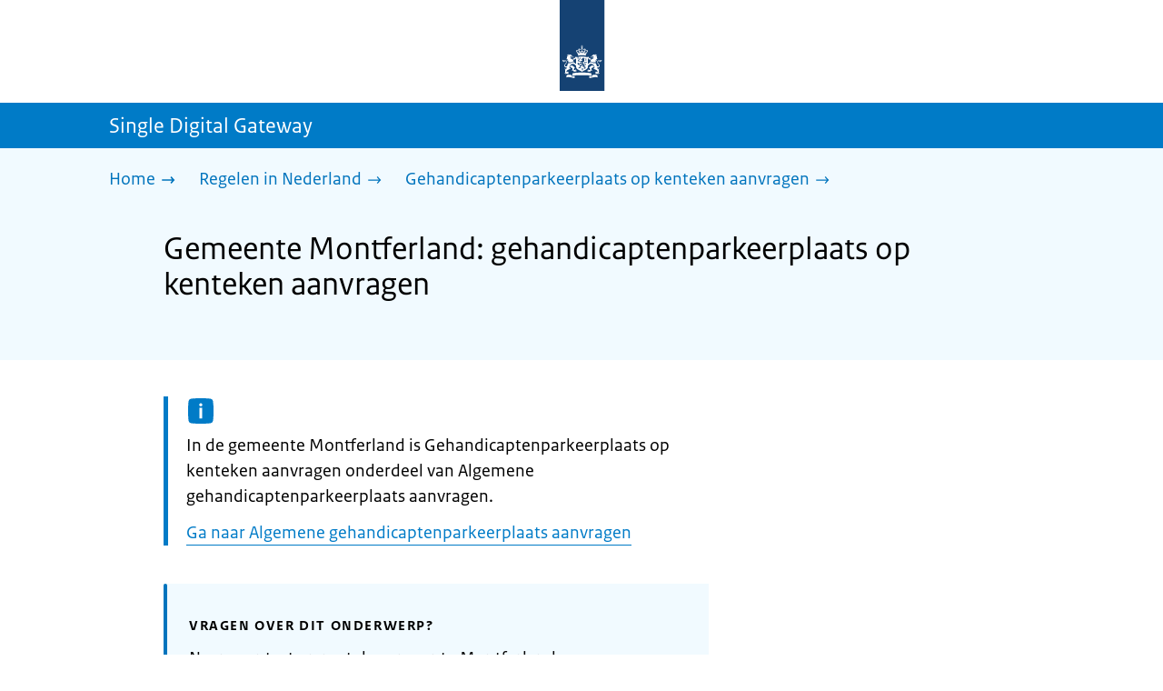

--- FILE ---
content_type: text/css; charset=UTF-8
request_url: https://sdg.rijksoverheid.nl/_next/static/css/51ec26a50e0f7052.css
body_size: 752
content:
.Field_field__KKaP2{margin-bottom:16px;margin-top:8px;padding-top:8px;padding-bottom:8px}@media(min-width:720px){.Field_field__KKaP2{margin-top:8px}}.Field_field__KKaP2 label{margin-bottom:8px}.Field_field__KKaP2>span{margin-top:0;margin-bottom:8px}.Field_error__01BX5{padding-left:20px;border-left:5px solid var(--notification-error)}.Field_error__01BX5 label{color:var(--notification-error)}.Field_error__01BX5 label span{color:#000}.Field_errorMessage__Oc2vQ{color:var(--notification-error)}.Field_hideErrorMessage__tz6Nz{display:none}.Label_label__ERcXr{display:flex;font-weight:700;margin-bottom:8px;width:100%}.OptionalText_optionalText__WWkw_{margin-left:4px}.HelpText_helpText__NRjcE{display:block;font-size:1.6rem;margin-top:4px}@media(min-width:720px){.HelpText_helpText__NRjcE{font-size:1.8rem}}.Input_element__jtv0a{border:1px solid;margin:2px}.Input_element__jtv0a:focus{box-shadow:0 0 0 3px var(--focus-color);-webkit-box-shadow:0 0 0 3px var(--focus-color);margin:0;border:3px solid #000;outline:none;z-index:2000}.Input_element__jtv0a{-webkit-appearance:none;border-color:var(--text-gray);border-radius:4px;-webkit-border-radius:4px;background:#fff;box-sizing:border-box;color:#000;height:60px;padding:16px 12px;width:100%}.Input_element__jtv0a:focus{height:64px}.Input_element__jtv0a::-moz-placeholder{color:var(--table-border)}.Input_element__jtv0a::placeholder{color:var(--table-border)}.TextArea_element__idU7V{border:1px solid;margin:2px}.TextArea_element__idU7V:focus{box-shadow:0 0 0 3px var(--focus-color);-webkit-box-shadow:0 0 0 3px var(--focus-color);margin:0;border:3px solid #000;outline:none;z-index:2000}.TextArea_element__idU7V{-webkit-appearance:none;border-color:var(--text-gray);border-radius:4px;-webkit-border-radius:4px;background:#fff;box-sizing:border-box;color:#000;height:60px;padding:16px 12px;width:100%}.TextArea_element__idU7V:focus{height:64px}.TextArea_element__idU7V{height:150px}.TextArea_element__idU7V:focus{height:154px}.InputSelect_container__O6zw3{margin-bottom:16px;position:relative}.InputSelect_element___clRh{border:1px solid;margin:2px}.InputSelect_element___clRh:focus{box-shadow:0 0 0 3px var(--focus-color);-webkit-box-shadow:0 0 0 3px var(--focus-color);margin:0;border:3px solid #000;outline:none;z-index:2000}.InputSelect_element___clRh{border-color:var(--text-gray);border-radius:4px;-webkit-border-radius:4px;background:#fff;box-sizing:border-box;color:#000;height:60px;padding:16px 12px;width:100%}.InputSelect_element___clRh:focus{height:64px}.InputSelect_element___clRh{-webkit-appearance:none;-moz-appearance:none;appearance:none;background-color:#fff;overflow:hidden;padding-right:40px;text-overflow:ellipsis;white-space:nowrap}.InputSelect_chevron__0RGQ7{pointer-events:none;position:absolute;right:16px;top:24px}.AutocompleteInput_input__AdAkW{border:1px solid;margin:2px}.AutocompleteInput_input__AdAkW:focus{box-shadow:0 0 0 3px var(--focus-color);-webkit-box-shadow:0 0 0 3px var(--focus-color);margin:0;border:3px solid #000;outline:none;z-index:2000}.AutocompleteInput_input__AdAkW{-webkit-appearance:none;border-color:var(--text-gray);border-radius:4px;-webkit-border-radius:4px;background:#fff;box-sizing:border-box;color:#000;height:60px;padding:16px 12px;width:100%}.AutocompleteInput_input__AdAkW:focus{height:64px}.AutocompleteInput_input__AdAkW{position:relative}.AutocompleteInput_input__AdAkW .AutocompleteInput_inputFocused__IzdtP,.AutocompleteInput_input__AdAkW:focus{border-radius:5px}.SuggestionList_suggestions__Di3Eb{background:#fff;color:#000;max-height:60vh;overflow-y:auto;scroll-behavior:smooth;width:100%;display:flex;flex-direction:column;border:1px solid var(--primary-color);border-radius:0 0 5px 5px;padding:3px 0 0;margin:-3px 0 0 2px}.SuggestionList_suggestions__Di3Eb li{padding:16px 12px;cursor:pointer}.SuggestionList_suggestions__Di3Eb li:hover{background:var(--primary-color);color:var(--primary-contrast-color)}.SuggestionList_suggestionWithSubtext__t6MpW{font-weight:700}.SuggestionList_suggestionWithSubtext__t6MpW div{font-weight:400;color:var(--primary-color)}.SuggestionList_suggestionWithSubtext__t6MpW:hover div{color:var(--primary-contrast-color)}.SuggestionList_suggestionActive__VPB6R{background:var(--primary-color);color:var(--primary-contrast-color)}.SuggestionList_suggestionActive__VPB6R div{color:var(--primary-contrast-color)}.SuggestionList_noSuggestions___339a{color:#000;padding:.5rem}